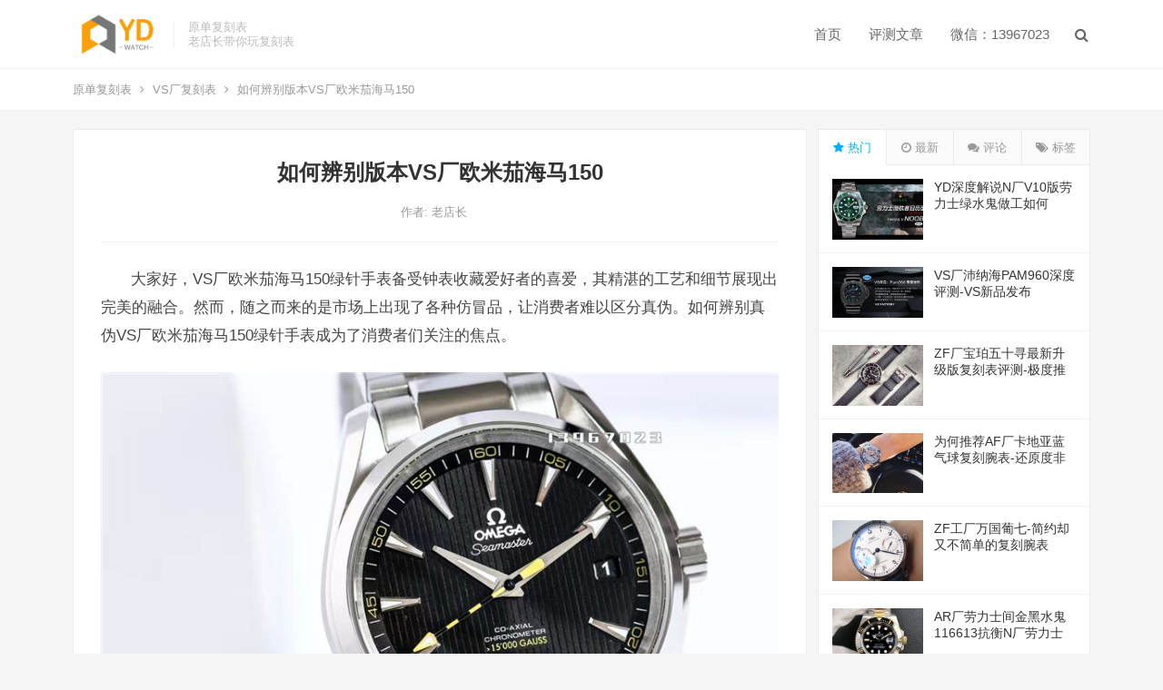

--- FILE ---
content_type: text/html; charset=UTF-8
request_url: http://www.ydwatch.com/15295.html
body_size: 15151
content:
<!DOCTYPE html>
<html lang="zh-CN">
<head>
<meta charset="UTF-8">
<meta name="viewport" content="width=device-width, initial-scale=1">
<meta http-equiv="X-UA-Compatible" content="IE=edge">
<meta name="HandheldFriendly" content="true">
<link rel="profile" href="http://gmpg.org/xfn/11">
<meta name='robots' content='max-image-preview:large' />
<link rel="alternate" type="application/rss+xml" title="原单复刻表 &raquo; Feed" href="http://www.ydwatch.com/feed" />
<link rel="alternate" type="application/rss+xml" title="原单复刻表 &raquo; 评论Feed" href="http://www.ydwatch.com/comments/feed" />
<link rel='stylesheet' id='wp-block-library-css' href='http://www.ydwatch.com/wp-includes/css/dist/block-library/style.min.css' type='text/css' media='all' />
<link rel='stylesheet' id='classic-theme-styles-css' href='http://www.ydwatch.com/wp-includes/css/classic-themes.min.css' type='text/css' media='all' />
<style id='global-styles-inline-css' type='text/css'>
body{--wp--preset--color--black: #000000;--wp--preset--color--cyan-bluish-gray: #abb8c3;--wp--preset--color--white: #ffffff;--wp--preset--color--pale-pink: #f78da7;--wp--preset--color--vivid-red: #cf2e2e;--wp--preset--color--luminous-vivid-orange: #ff6900;--wp--preset--color--luminous-vivid-amber: #fcb900;--wp--preset--color--light-green-cyan: #7bdcb5;--wp--preset--color--vivid-green-cyan: #00d084;--wp--preset--color--pale-cyan-blue: #8ed1fc;--wp--preset--color--vivid-cyan-blue: #0693e3;--wp--preset--color--vivid-purple: #9b51e0;--wp--preset--gradient--vivid-cyan-blue-to-vivid-purple: linear-gradient(135deg,rgba(6,147,227,1) 0%,rgb(155,81,224) 100%);--wp--preset--gradient--light-green-cyan-to-vivid-green-cyan: linear-gradient(135deg,rgb(122,220,180) 0%,rgb(0,208,130) 100%);--wp--preset--gradient--luminous-vivid-amber-to-luminous-vivid-orange: linear-gradient(135deg,rgba(252,185,0,1) 0%,rgba(255,105,0,1) 100%);--wp--preset--gradient--luminous-vivid-orange-to-vivid-red: linear-gradient(135deg,rgba(255,105,0,1) 0%,rgb(207,46,46) 100%);--wp--preset--gradient--very-light-gray-to-cyan-bluish-gray: linear-gradient(135deg,rgb(238,238,238) 0%,rgb(169,184,195) 100%);--wp--preset--gradient--cool-to-warm-spectrum: linear-gradient(135deg,rgb(74,234,220) 0%,rgb(151,120,209) 20%,rgb(207,42,186) 40%,rgb(238,44,130) 60%,rgb(251,105,98) 80%,rgb(254,248,76) 100%);--wp--preset--gradient--blush-light-purple: linear-gradient(135deg,rgb(255,206,236) 0%,rgb(152,150,240) 100%);--wp--preset--gradient--blush-bordeaux: linear-gradient(135deg,rgb(254,205,165) 0%,rgb(254,45,45) 50%,rgb(107,0,62) 100%);--wp--preset--gradient--luminous-dusk: linear-gradient(135deg,rgb(255,203,112) 0%,rgb(199,81,192) 50%,rgb(65,88,208) 100%);--wp--preset--gradient--pale-ocean: linear-gradient(135deg,rgb(255,245,203) 0%,rgb(182,227,212) 50%,rgb(51,167,181) 100%);--wp--preset--gradient--electric-grass: linear-gradient(135deg,rgb(202,248,128) 0%,rgb(113,206,126) 100%);--wp--preset--gradient--midnight: linear-gradient(135deg,rgb(2,3,129) 0%,rgb(40,116,252) 100%);--wp--preset--duotone--dark-grayscale: url('#wp-duotone-dark-grayscale');--wp--preset--duotone--grayscale: url('#wp-duotone-grayscale');--wp--preset--duotone--purple-yellow: url('#wp-duotone-purple-yellow');--wp--preset--duotone--blue-red: url('#wp-duotone-blue-red');--wp--preset--duotone--midnight: url('#wp-duotone-midnight');--wp--preset--duotone--magenta-yellow: url('#wp-duotone-magenta-yellow');--wp--preset--duotone--purple-green: url('#wp-duotone-purple-green');--wp--preset--duotone--blue-orange: url('#wp-duotone-blue-orange');--wp--preset--font-size--small: 13px;--wp--preset--font-size--medium: 20px;--wp--preset--font-size--large: 36px;--wp--preset--font-size--x-large: 42px;--wp--preset--spacing--20: 0.44rem;--wp--preset--spacing--30: 0.67rem;--wp--preset--spacing--40: 1rem;--wp--preset--spacing--50: 1.5rem;--wp--preset--spacing--60: 2.25rem;--wp--preset--spacing--70: 3.38rem;--wp--preset--spacing--80: 5.06rem;}:where(.is-layout-flex){gap: 0.5em;}body .is-layout-flow > .alignleft{float: left;margin-inline-start: 0;margin-inline-end: 2em;}body .is-layout-flow > .alignright{float: right;margin-inline-start: 2em;margin-inline-end: 0;}body .is-layout-flow > .aligncenter{margin-left: auto !important;margin-right: auto !important;}body .is-layout-constrained > .alignleft{float: left;margin-inline-start: 0;margin-inline-end: 2em;}body .is-layout-constrained > .alignright{float: right;margin-inline-start: 2em;margin-inline-end: 0;}body .is-layout-constrained > .aligncenter{margin-left: auto !important;margin-right: auto !important;}body .is-layout-constrained > :where(:not(.alignleft):not(.alignright):not(.alignfull)){max-width: var(--wp--style--global--content-size);margin-left: auto !important;margin-right: auto !important;}body .is-layout-constrained > .alignwide{max-width: var(--wp--style--global--wide-size);}body .is-layout-flex{display: flex;}body .is-layout-flex{flex-wrap: wrap;align-items: center;}body .is-layout-flex > *{margin: 0;}:where(.wp-block-columns.is-layout-flex){gap: 2em;}.has-black-color{color: var(--wp--preset--color--black) !important;}.has-cyan-bluish-gray-color{color: var(--wp--preset--color--cyan-bluish-gray) !important;}.has-white-color{color: var(--wp--preset--color--white) !important;}.has-pale-pink-color{color: var(--wp--preset--color--pale-pink) !important;}.has-vivid-red-color{color: var(--wp--preset--color--vivid-red) !important;}.has-luminous-vivid-orange-color{color: var(--wp--preset--color--luminous-vivid-orange) !important;}.has-luminous-vivid-amber-color{color: var(--wp--preset--color--luminous-vivid-amber) !important;}.has-light-green-cyan-color{color: var(--wp--preset--color--light-green-cyan) !important;}.has-vivid-green-cyan-color{color: var(--wp--preset--color--vivid-green-cyan) !important;}.has-pale-cyan-blue-color{color: var(--wp--preset--color--pale-cyan-blue) !important;}.has-vivid-cyan-blue-color{color: var(--wp--preset--color--vivid-cyan-blue) !important;}.has-vivid-purple-color{color: var(--wp--preset--color--vivid-purple) !important;}.has-black-background-color{background-color: var(--wp--preset--color--black) !important;}.has-cyan-bluish-gray-background-color{background-color: var(--wp--preset--color--cyan-bluish-gray) !important;}.has-white-background-color{background-color: var(--wp--preset--color--white) !important;}.has-pale-pink-background-color{background-color: var(--wp--preset--color--pale-pink) !important;}.has-vivid-red-background-color{background-color: var(--wp--preset--color--vivid-red) !important;}.has-luminous-vivid-orange-background-color{background-color: var(--wp--preset--color--luminous-vivid-orange) !important;}.has-luminous-vivid-amber-background-color{background-color: var(--wp--preset--color--luminous-vivid-amber) !important;}.has-light-green-cyan-background-color{background-color: var(--wp--preset--color--light-green-cyan) !important;}.has-vivid-green-cyan-background-color{background-color: var(--wp--preset--color--vivid-green-cyan) !important;}.has-pale-cyan-blue-background-color{background-color: var(--wp--preset--color--pale-cyan-blue) !important;}.has-vivid-cyan-blue-background-color{background-color: var(--wp--preset--color--vivid-cyan-blue) !important;}.has-vivid-purple-background-color{background-color: var(--wp--preset--color--vivid-purple) !important;}.has-black-border-color{border-color: var(--wp--preset--color--black) !important;}.has-cyan-bluish-gray-border-color{border-color: var(--wp--preset--color--cyan-bluish-gray) !important;}.has-white-border-color{border-color: var(--wp--preset--color--white) !important;}.has-pale-pink-border-color{border-color: var(--wp--preset--color--pale-pink) !important;}.has-vivid-red-border-color{border-color: var(--wp--preset--color--vivid-red) !important;}.has-luminous-vivid-orange-border-color{border-color: var(--wp--preset--color--luminous-vivid-orange) !important;}.has-luminous-vivid-amber-border-color{border-color: var(--wp--preset--color--luminous-vivid-amber) !important;}.has-light-green-cyan-border-color{border-color: var(--wp--preset--color--light-green-cyan) !important;}.has-vivid-green-cyan-border-color{border-color: var(--wp--preset--color--vivid-green-cyan) !important;}.has-pale-cyan-blue-border-color{border-color: var(--wp--preset--color--pale-cyan-blue) !important;}.has-vivid-cyan-blue-border-color{border-color: var(--wp--preset--color--vivid-cyan-blue) !important;}.has-vivid-purple-border-color{border-color: var(--wp--preset--color--vivid-purple) !important;}.has-vivid-cyan-blue-to-vivid-purple-gradient-background{background: var(--wp--preset--gradient--vivid-cyan-blue-to-vivid-purple) !important;}.has-light-green-cyan-to-vivid-green-cyan-gradient-background{background: var(--wp--preset--gradient--light-green-cyan-to-vivid-green-cyan) !important;}.has-luminous-vivid-amber-to-luminous-vivid-orange-gradient-background{background: var(--wp--preset--gradient--luminous-vivid-amber-to-luminous-vivid-orange) !important;}.has-luminous-vivid-orange-to-vivid-red-gradient-background{background: var(--wp--preset--gradient--luminous-vivid-orange-to-vivid-red) !important;}.has-very-light-gray-to-cyan-bluish-gray-gradient-background{background: var(--wp--preset--gradient--very-light-gray-to-cyan-bluish-gray) !important;}.has-cool-to-warm-spectrum-gradient-background{background: var(--wp--preset--gradient--cool-to-warm-spectrum) !important;}.has-blush-light-purple-gradient-background{background: var(--wp--preset--gradient--blush-light-purple) !important;}.has-blush-bordeaux-gradient-background{background: var(--wp--preset--gradient--blush-bordeaux) !important;}.has-luminous-dusk-gradient-background{background: var(--wp--preset--gradient--luminous-dusk) !important;}.has-pale-ocean-gradient-background{background: var(--wp--preset--gradient--pale-ocean) !important;}.has-electric-grass-gradient-background{background: var(--wp--preset--gradient--electric-grass) !important;}.has-midnight-gradient-background{background: var(--wp--preset--gradient--midnight) !important;}.has-small-font-size{font-size: var(--wp--preset--font-size--small) !important;}.has-medium-font-size{font-size: var(--wp--preset--font-size--medium) !important;}.has-large-font-size{font-size: var(--wp--preset--font-size--large) !important;}.has-x-large-font-size{font-size: var(--wp--preset--font-size--x-large) !important;}
.wp-block-navigation a:where(:not(.wp-element-button)){color: inherit;}
:where(.wp-block-columns.is-layout-flex){gap: 2em;}
.wp-block-pullquote{font-size: 1.5em;line-height: 1.6;}
</style>
<link rel='stylesheet' id='dameiti-style-css' href='http://www.ydwatch.com/wp-content/themes/dameiti/style.css' type='text/css' media='all' />
<link rel='stylesheet' id='genericons-style-css' href='http://www.ydwatch.com/wp-content/themes/dameiti/genericons/genericons/genericons.css' type='text/css' media='all' />
<link rel='stylesheet' id='flaticon-style-css' href='http://www.ydwatch.com/wp-content/themes/dameiti/assets/css/flaticon.css' type='text/css' media='all' />
<link rel='stylesheet' id='dameiti-responsive-style-css' href='http://www.ydwatch.com/wp-content/themes/dameiti/responsive.css' type='text/css' media='all' />
<script type='text/javascript' src='http://www.ydwatch.com/wp-includes/js/jquery/jquery.min.js' id='jquery-core-js'></script>
<script type='text/javascript' src='http://www.ydwatch.com/wp-includes/js/jquery/jquery-migrate.min.js' id='jquery-migrate-js'></script>
<script type='text/javascript' id='simple-likes-public-js-js-extra'>
/* <![CDATA[ */
var simpleLikes = {"ajaxurl":"http:\/\/www.ydwatch.com\/wp-admin\/admin-ajax.php","like":"\u70b9\u8d5e\u8fd9\u7bc7\u6587\u7ae0","unlike":"\u53d6\u6d88\u70b9\u8d5e"};
/* ]]> */
</script>
<script type='text/javascript' src='http://www.ydwatch.com/wp-content/themes/dameiti/assets/js/simple-likes-public.js' id='simple-likes-public-js-js'></script>

<link rel="canonical" href="http://www.ydwatch.com/15295.html" />
<title>如何辨别版本VS厂欧米茄海马150-原单复刻表</title>
<meta name="description" content="大家好，VS厂欧米茄海马150绿针手表备受钟表收藏爱好者的喜爱，其精湛的工艺和细节展现出完美的融合。然而，随之&hellip;" />
<meta name="keywords" content="VS厂欧米茄" />

<!-- Begin Custom CSS -->
<style type="text/css" id="demo-custom-css">
.primary{color:#0a0056;}
</style>
<!-- End Custom CSS -->
<link rel="icon" href="http://www.ydwatch.com/wp-content/uploads/2020/03/cropped-YD-watch2-副本-32x32.png" sizes="32x32" />
<link rel="icon" href="http://www.ydwatch.com/wp-content/uploads/2020/03/cropped-YD-watch2-副本-192x192.png" sizes="192x192" />
<link rel="apple-touch-icon" href="http://www.ydwatch.com/wp-content/uploads/2020/03/cropped-YD-watch2-副本-180x180.png" />
<meta name="msapplication-TileImage" content="http://www.ydwatch.com/wp-content/uploads/2020/03/cropped-YD-watch2-副本-270x270.png" />
<style type="text/css">
	
	/* Theme Colors */
	/* Primary Color */
	a:hover,
	.site-title a,
	.site-header .search-icon:hover .fa,
	.posts-nav-menu ul li a:hover,
	.sidebar .widget a:hover,
	.site-footer .widget a:hover,
	.author-box a:hover,
	article.hentry .edit-link a:hover,
	.comment-content a:hover,
	.entry-meta a:hover,
	.entry-title a:hover,
	.content-list .entry-title a:hover,
	.content-list .entry-title a:hover span,
	.content-list .entry-category a:after,
	.pagination .page-numbers:hover,
	.pagination .page-numbers.current,
	.author-box .author-meta .author-name a:hover,
	article.hentry .edit-link a,
	.author-box a,
	.page-content a,
	.entry-content a,
	.comment-author a,
	.comment-content a,
	.comment-reply-title small a:hover,
	.sidebar .widget a,
	.friend-nav li a:hover,
	.tooltip .left .contact-info h3,
	.single #primary .entry-footer .entry-like a,
	.single #primary .entry-footer .entry-sponsor span,
	.zhuanti-heading .section-more a:hover,
	.mini-page h4 a:hover,
	.mini-page ul li a:hover,
	.single-breadcrumbs a:hover,
	.bottom-right span.icon-link .text,
	.bottom-right a .text,
	#site-bottom a:hover,
	#tag_letter li a,
	#all_tags li a,
	#all_tags li a:hover {
		color: #0a0056;
	}	

	button,
	.btn,
	input[type="submit"],
	input[type="reset"],
	input[type="button"],
	.friend .friend-title:before,
	.partner-title:before,
	.sidebar .widget .widget-title:before,
	.related-content .section-title:before,
	.comment-reply-title:before,
	.comments-title:before,
	.posts-nav-menu ul li a:after,
	.single #primary .entry-footer .entry-like a:hover,
	.single #primary .entry-footer .entry-sponsor span:hover,
	.content-list .entry-category a,
	.entry-tags .tag-links a:hover,
	.must-log-in a,
	.widget_tag_cloud .tagcloud a:hover,
	.sidebar .widget_tabs .tab-content .tag-cloud-link:hover,
	#tag_letter li a:hover {
		background-color: #0a0056;		
	}
	.sf-menu li li a:hover {
		background-color: #0a0056 !important;
	}
	@media only screen and (max-width: 959px) {
		#primary-menu {
			background-color: #0a0056;
		}
	}
	.single #primary .entry-footer .entry-like a,
	.single #primary .entry-footer .entry-like a:hover,
	.single #primary .entry-footer .entry-sponsor span,
	#all_tags li a:hover {
		border-color: #0a0056;
	}
	/* Secondary Color */
	.content-list .entry-title span,
	.page-content a:hover,
	.entry-content a:hover,
	article.hentry .edit-link a:hover,
	.author-box .author-meta .author-name a:hover,
	.sidebar .widget_custom_text h4 {
		color: #ff4c4c;
	}
	.sidebar .widget_custom_text:hover {
		border-color: #ff4c4c;
	}
	.sidebar .widget_custom_text .widget-title {
		background-color: #ff4c4c;
	}

	/* Tertiary Color */

	.content-list .entry-meta .entry-like a.liked {
		color: #76b852 !important;
	}
			.entry-content p {
			text-indent: 2em;
		}
	
	 
		#primary-menu {
			margin-right: 30px;
		}	
	
	/* Top Bar Color */
	.top-bar {
	    background: linear-gradient(105deg, #393168, #393168, #50e3c2);		
	}	
	/* Bottom Content Color */
	.bottom-content {
	    background: linear-gradient(105deg, #0ecad4, #0ecad4, #50e3c2);
	}
</style>

</head>

<body class="post-template-default single single-post postid-15295 single-format-standard wp-custom-logo">
<div id="page" class="site">
	
	<header id="masthead" class="site-header clear">
				<div class="container">

			<div class="site-branding">

				
					<div id="logo">
						<a href="http://www.ydwatch.com/" class="custom-logo-link" rel="home"><img width="449" height="281" src="http://www.ydwatch.com/wp-content/uploads/2020/03/cropped-YD-watch2-3.png" class="custom-logo" alt="原单复刻表" decoding="async" srcset="http://www.ydwatch.com/wp-content/uploads/2020/03/cropped-YD-watch2-3.png 449w, http://www.ydwatch.com/wp-content/uploads/2020/03/cropped-YD-watch2-3-300x188.png 300w" sizes="(max-width: 449px) 100vw, 449px" loading="eager" /></a>					</div><!-- #logo -->

				
								<div class="site-desc ">
										<div class="line1 has-line2">原单复刻表</div>
					<div class="line2">老店长带你玩复刻表</div>
				</div><!-- .site-desc -->
				
			</div><!-- .site-branding -->		

						<nav id="primary-nav" class="primary-navigation tablet_menu_col_6 phone_menu_col_4">
				<div class="menu-%e9%a1%b6%e9%83%a8%e5%af%bc%e8%88%aa-container"><ul id="primary-menu" class="sf-menu"><li id="menu-item-2202" class="menu-item menu-item-type-custom menu-item-object-custom menu-item-home menu-item-2202"><a href="http://www.ydwatch.com">首页</a></li>
<li id="menu-item-8265" class="menu-item menu-item-type-post_type menu-item-object-page menu-item-8265"><a href="http://www.ydwatch.com/factory">评测文章</a></li>
<li id="menu-item-3083" class="menu-item menu-item-type-post_type menu-item-object-page menu-item-3083"><a href="http://www.ydwatch.com/contact">微信：13967023</a></li>
</ul></div>			</nav><!-- #primary-nav -->

			<div class="header-toggles  ">
				<button class="toggle nav-toggle mobile-nav-toggle" data-toggle-target=".menu-modal"  data-toggle-body-class="showing-menu-modal" aria-expanded="false" data-set-focus=".close-nav-toggle">
					<span class="toggle-inner">
						<span class="toggle-icon">
							<svg class="svg-icon" aria-hidden="true" role="img" focusable="false" xmlns="http://www.w3.org/2000/svg" width="26" height="7" viewBox="0 0 26 7"><path fill-rule="evenodd" d="M332.5,45 C330.567003,45 329,43.4329966 329,41.5 C329,39.5670034 330.567003,38 332.5,38 C334.432997,38 336,39.5670034 336,41.5 C336,43.4329966 334.432997,45 332.5,45 Z M342,45 C340.067003,45 338.5,43.4329966 338.5,41.5 C338.5,39.5670034 340.067003,38 342,38 C343.932997,38 345.5,39.5670034 345.5,41.5 C345.5,43.4329966 343.932997,45 342,45 Z M351.5,45 C349.567003,45 348,43.4329966 348,41.5 C348,39.5670034 349.567003,38 351.5,38 C353.432997,38 355,39.5670034 355,41.5 C355,43.4329966 353.432997,45 351.5,45 Z" transform="translate(-329 -38)" /></svg>						</span>
						<span class="toggle-text">菜单</span>
					</span>
				</button><!-- .nav-toggle -->
			</div><!-- .header-toggles -->	

			 
				<div class="header-search-icon">
					<span class="search-icon">
						<i class="fa fa-search"></i>
						<i class="fa fa-close"></i>			
					</span>
				</div>
			
			 
				<div class="header-search">
					<form id="searchform" method="get" action="http://www.ydwatch.com/">
	<input type="search" name="s" class="search-input" placeholder="请输入关键词" autocomplete="off">
	<button type="submit" class="search-submit">搜索</button>		
</form>				</div><!-- .header-search -->
					

		</div><!-- .container -->

	</header><!-- #masthead -->	

	<div class="menu-modal cover-modal header-footer-group" data-modal-target-string=".menu-modal">

		<div class="menu-modal-inner modal-inner">

			<div class="menu-wrapper section-inner">

				<div class="menu-top">

					<button class="toggle close-nav-toggle fill-children-current-color" data-toggle-target=".menu-modal" data-toggle-body-class="showing-menu-modal" aria-expanded="false" data-set-focus=".menu-modal">
						<span class="toggle-text">关闭菜单</span>
						<svg class="svg-icon" aria-hidden="true" role="img" focusable="false" xmlns="http://www.w3.org/2000/svg" width="16" height="16" viewBox="0 0 16 16"><polygon fill="" fill-rule="evenodd" points="6.852 7.649 .399 1.195 1.445 .149 7.899 6.602 14.352 .149 15.399 1.195 8.945 7.649 15.399 14.102 14.352 15.149 7.899 8.695 1.445 15.149 .399 14.102" /></svg>					</button><!-- .nav-toggle -->

					
					<nav class="mobile-menu" aria-label="Mobile" role="navigation">

						<ul class="modal-menu reset-list-style">

						<li class="menu-item menu-item-type-custom menu-item-object-custom menu-item-home menu-item-2202"><div class="ancestor-wrapper"><a href="http://www.ydwatch.com">首页</a></div><!-- .ancestor-wrapper --></li>
<li class="menu-item menu-item-type-post_type menu-item-object-page menu-item-8265"><div class="ancestor-wrapper"><a href="http://www.ydwatch.com/factory">评测文章</a></div><!-- .ancestor-wrapper --></li>
<li class="menu-item menu-item-type-post_type menu-item-object-page menu-item-3083"><div class="ancestor-wrapper"><a href="http://www.ydwatch.com/contact">微信：13967023</a></div><!-- .ancestor-wrapper --></li>

						</ul>

					</nav>

				</div><!-- .menu-top -->

			</div><!-- .menu-wrapper -->

		</div><!-- .menu-modal-inner -->

	</div><!-- .menu-modal -->		

	<div class="header-space"></div>

	
			<div class="single-breadcrumbs clear">
			<div class="container">
				<a href="http://www.ydwatch.com">原单复刻表</a> <i class="fa fa-angle-right"></i> <a target="_blank" href="http://www.ydwatch.com/vs " >VS厂复刻表</a>  <span class="single-breadcrumbs-title"><i class="fa fa-angle-right"></i> 如何辨别版本VS厂欧米茄海马150</span>

				<span class="single-posts-nav">
										
				</span>
			</div>
		</div>
	
<div id="content" class="site-content site_container container clear">
<script>
var _hmt = _hmt || [];
(function() {
  var hm = document.createElement("script");
  hm.src = "https://hm.baidu.com/hm.js?2997c23c0908bdd705a08da77ecf0ff0";
  var s = document.getElementsByTagName("script")[0]; 
  s.parentNode.insertBefore(hm, s);
})();
</script>

	
	<div id="primary" class="content-area">

		<div class="content-wrapper">

			<main id="main" class="site-main" >

			
<article id="post-15295" class="post-15295 post type-post status-publish format-standard hentry category-vs tag-vs-omega">

	<header class="entry-header">	

			<h1 class="entry-title">如何辨别版本VS厂欧米茄海马150</h1>
				<div class="entry-meta">

	
		<span class="entry-author">
			作者:
			<a href="http://www.ydwatch.com/author/ydwatch">
				
				老店长			</a>

		</span><!-- .entry-author -->

	
		

	
		

	
</div><!-- .entry-meta -->
			
	</header><!-- .entry-header -->

	
		
	<div class="entry-content">
			
		
		
<p>大家好，VS厂欧米茄海马150绿针手表备受钟表收藏爱好者的喜爱，其精湛的工艺和细节展现出完美的融合。然而，随之而来的是市场上出现了各种仿冒品，让消费者难以区分真伪。如何辨别真伪VS厂欧米茄海马150绿针手表成为了消费者们关注的焦点。</p>



<figure class="wp-block-image size-large"><img decoding="async" src="http://www.ydwatch.com/wp-content/uploads/2024/04/vs%E5%8E%82%E6%AC%A7%E7%B1%B3%E8%8C%84%E6%B5%B7%E9%A9%AC%E5%A4%A7%E9%BB%84%E8%9C%82%E5%AE%9E%E6%8B%8D-3.jpg" alt=""/></figure>



<p>首先，我们可以从外观细节上入手。真品VS厂欧米茄海马150绿针手表的工艺精湛，表面光滑，字体清晰，无划痕和气泡。边框的打磨也非常细致，没有明显的瑕疵。而仿冒品往往在细节处理上存在瑕疵，比如字体模糊、刻度不准确等。</p>



<figure class="wp-block-image size-large"><img decoding="async" src="http://www.ydwatch.com/wp-content/uploads/2024/04/vs%E5%8E%82%E6%AC%A7%E7%B1%B3%E8%8C%84%E6%B5%B7%E9%A9%AC%E5%A4%A7%E9%BB%84%E8%9C%82%E5%AE%9E%E6%8B%8D-5.jpg" alt=""/></figure>



<p>其次，观察手表的机芯可以更好地判断真伪。真品VS厂欧米茄海马150绿针手表采用8500机芯，走时准确稳定。可以通过仔细观察机芯结构、零件制造工艺等细节来判断手表的质量。而仿冒品的机芯通常做工粗糙，走时不准，有时甚至存在卡顿现象。</p>



<figure class="wp-block-image size-large"><img decoding="async" src="http://www.ydwatch.com/wp-content/uploads/2024/04/vs%E5%8E%82%E6%AC%A7%E7%B1%B3%E8%8C%84%E6%B5%B7%E9%A9%AC%E5%A4%A7%E9%BB%84%E8%9C%82%E5%AE%9E%E6%8B%8D-6.jpg" alt=""/></figure>



<p>此外，可以通过手表的防伪识别码来判断真伪。真品VS厂欧米茄海马150绿针手表通常配备有独特的防伪识别码，消费者可以通过官方渠道查询验证手表的真实性。而仿冒品的防伪识别码往往是虚假的，无法通过官方验证。</p>



<figure class="wp-block-image size-large"><img decoding="async" src="http://www.ydwatch.com/wp-content/uploads/2024/04/vs%E5%8E%82%E6%AC%A7%E7%B1%B3%E8%8C%84%E6%B5%B7%E9%A9%AC%E5%A4%A7%E9%BB%84%E8%9C%82%E5%AE%9E%E6%8B%8D-9.jpg" alt=""/></figure>



<p>综上所述，辨别真伪VS厂欧米茄海马150绿针手表需要消费者具备一定的观察力和辨别能力。通过对外观细节、机芯质量和防伪识别码的综合判断，消费者可以更加准确地识别手表的真实性，避免购买到假冒产品。对于钟表收藏爱好者来说，保护自己的权益，选择正规渠道购买正品手表是至关重要的。</p>
	</div><!-- .entry-content -->

	
		<div class="single-credit">
			一群热爱复刻手表的玩家，每日为广大表友提供最新复刻表资讯及复刻表评测文章，欢迎微信交流：13967023。本站内容仅供各表友解毒参考，不作商业用途，转载请注明出处www.ydwatch.com。<a href="http://www.ydwatch.com/15295.html"">http://www.ydwatch.com/15295.html</a>		</div>

	
	<div class="entry-footer clear">

				<div class="entry-footer-right">
							

		</div>

	</div><!-- .entry-footer -->

	<div class="entry-bottom clear">
		<div class="entry-tags">

			<span class="tag-links"><span>标签:</span><a href="http://www.ydwatch.com/tag/vs-omega" rel="tag">VS厂欧米茄</a></span>				
			
		</div><!-- .entry-tags -->	

		
	</div>
</article><!-- #post-## -->

	<div class="single-bottom-ad">
		<a href="http://www.ydwatch.com/" target="_blank"><img src="http://www.ydwatch.com/wp-content/uploads/2020/03/ydwatch.jpg" width="750px" height="300px" border="0" /></a>	</div><!-- .single-bottom-ad -->


<div class="author-box clear">
	<a href="http://www.ydwatch.com/author/ydwatch"><img alt='' src='http://gravatar.wpfast.org/avatar/d320f1aab023ef90eca7d2cacd007863?s=120&#038;d=mm&#038;r=g' srcset='http://gravatar.wpfast.org/avatar/d320f1aab023ef90eca7d2cacd007863?s=240&#038;d=mm&#038;r=g 2x' class='avatar avatar-120 photo' height='120' width='120' decoding='async'/></a>
	<div class="author-meta">	
		<h4 class="author-name">作者: <span class="hover-underline"><a href="http://www.ydwatch.com/author/ydwatch">老店长</a></span></h4>	
		<div class="author-desc">
			站西钟表老店长,微信：13967023		</div>
	</div>
</div><!-- .author-box -->



<div id="post-nav" class="clear">
            <div class="ht_grid_1_2 post-previous">
            <a class="previous" href="http://www.ydwatch.com/15272.html">
            	<span><i class="fa fa-angle-left"></i> 上一篇</span>
				<div class="thumbnail-wrap">
											<img width="800" height="800" src="http://www.ydwatch.com/wp-content/uploads/2024/05/vs厂劳力士41mm蓝水鬼-3.jpg" class="attachment- size- wp-post-image" alt="" decoding="async" srcset="http://www.ydwatch.com/wp-content/uploads/2024/05/vs厂劳力士41mm蓝水鬼-3.jpg 800w, http://www.ydwatch.com/wp-content/uploads/2024/05/vs厂劳力士41mm蓝水鬼-3-768x768.jpg 768w" sizes="(max-width: 800px) 100vw, 800px" loading="eager" />									</div><!-- .thumbnail-wrap -->					            	
	            <h4>VS厂三代水鬼41绿黑蓝搭配丹东3235机芯深度评测</h4>
	            <div class="shadow"></div>
	        </a>
        </div>
                <div class="ht_grid_1_2 post-next">
             <a class="next" href="http://www.ydwatch.com/15297.html">
            	<span>下一篇 <i class="fa fa-angle-right"></i></span>
				<div class="thumbnail-wrap">
											<img width="800" height="599" src="http://www.ydwatch.com/wp-content/uploads/2024/06/VS厂劳力士蚝式恒动绿盘-1.jpg" class="attachment- size- wp-post-image" alt="" decoding="async" loading="eager" srcset="http://www.ydwatch.com/wp-content/uploads/2024/06/VS厂劳力士蚝式恒动绿盘-1.jpg 800w, http://www.ydwatch.com/wp-content/uploads/2024/06/VS厂劳力士蚝式恒动绿盘-1-768x575.jpg 768w" sizes="(max-width: 800px) 100vw, 800px" />									</div><!-- .thumbnail-wrap -->				            
	            <h4>VS厂劳力士蚝式恒动,入门级好腕表推荐</h4>
	            <div class="shadow"></div>
	        </a>
        </div>
    </div><!-- .post-nav -->





	<div class="related-content">

		<h3 class="section-title">相关推荐</h3>

		<ul class="clear">	



		<li class="hentry">
			
			<span class="entry-title"><a href="http://www.ydwatch.com/17164.html">Vs厂38mm海马150黑光盘细节评测</a></span>

			<span class="entry-meta">
					

								
			</span><!-- .entry-meta -->

		</li><!-- .featured-slide .hentry -->

		
		<li class="hentry">
			
			<span class="entry-title"><a href="http://www.ydwatch.com/17153.html">VS厂海马系列150铁霸丹宁色系的复古表盘评测</a></span>

			<span class="entry-meta">
					

								
			</span><!-- .entry-meta -->

		</li><!-- .featured-slide .hentry -->

		
		<li class="hentry">
			
			<span class="entry-title"><a href="http://www.ydwatch.com/17123.html">Vs厂38mm海马150绿松石做工细节评测</a></span>

			<span class="entry-meta">
					

								
			</span><!-- .entry-meta -->

		</li><!-- .featured-slide .hentry -->

		
		<li class="hentry">
			
			<span class="entry-title"><a href="http://www.ydwatch.com/17021.html">VS厂海马150系列搭配8500一体机芯做工表现如何?</a></span>

			<span class="entry-meta">
					

								
			</span><!-- .entry-meta -->

		</li><!-- .featured-slide .hentry -->

		
		<li class="hentry">
			
			<span class="entry-title"><a href="http://www.ydwatch.com/16955.html">正C回归V厂4131迪通拿对比VS细节一目了然</a></span>

			<span class="entry-meta">
					

								
			</span><!-- .entry-meta -->

		</li><!-- .featured-slide .hentry -->

		
		<li class="hentry">
			
			<span class="entry-title"><a href="http://www.ydwatch.com/16923.html">VS最新DD配重V2版丹东3255星期日历型评测</a></span>

			<span class="entry-meta">
					

								
			</span><!-- .entry-meta -->

		</li><!-- .featured-slide .hentry -->

		
		</ul><!-- .featured-grid -->

	</div><!-- .related-content -->



			</main><!-- #main -->

		</div><!-- .content-wrapper -->

	</div><!-- #primary -->


<aside id="secondary" class="widget-area sidebar">
	<div class="sidebar__inner">
		<div id="dameiti-tabs-3" class="widget widget-dameiti-tabs widget_tabs posts-thumbnail-widget">		<div class='tabs tabs_default'>
		<ul class="horizontal">
			<li class="active"><a href="#tab1" title="Popular"><i class="fa fa-star"></i> 热门</a></li>
			<li><a href="#tab2" title="Latest"><i class="fa fa-clock-o"></i> 最新</a></li>
			<li><a href="#tab3" title="Comments"><i class="fa fa-comments"></i> 评论</a></li>        
			<li><a href="#tab4" title="Tags"><i class="fa fa-tags"></i> 标签</a></li>
		</ul>

			<div id='tab1' class="tab-content">
				<ul><li class="clear"><a href="http://www.ydwatch.com/170.html" rel="bookmark"><div class="thumbnail-wrap"><img width="300" height="200" src="http://www.ydwatch.com/wp-content/uploads/2019/10/image-54-1-300x200.png" class="attachment-dameiti_list_thumb size-dameiti_list_thumb wp-post-image" alt="" decoding="async" loading="eager" /></div></a><div class="entry-wrap"><h3><a href="http://www.ydwatch.com/170.html" rel="bookmark">YD深度解说N厂V10版劳力士绿水鬼做工如何</a></h3><div class="entry-meta">						
											
					</div></div></li><li class="clear"><a href="http://www.ydwatch.com/13.html" rel="bookmark"><div class="thumbnail-wrap"><img width="300" height="169" src="http://www.ydwatch.com/wp-content/uploads/2019/10/1-1.jpg" class="attachment-dameiti_list_thumb size-dameiti_list_thumb wp-post-image" alt="" decoding="async" loading="eager" srcset="http://www.ydwatch.com/wp-content/uploads/2019/10/1-1.jpg 1024w, http://www.ydwatch.com/wp-content/uploads/2019/10/1-1-300x169.jpg 300w, http://www.ydwatch.com/wp-content/uploads/2019/10/1-1-768x432.jpg 768w" sizes="(max-width: 300px) 100vw, 300px" /></div></a><div class="entry-wrap"><h3><a href="http://www.ydwatch.com/13.html" rel="bookmark">VS厂沛纳海PAM960深度评测-VS新品发布</a></h3><div class="entry-meta">						
											
					</div></div></li><li class="clear"><a href="http://www.ydwatch.com/69.html" rel="bookmark"><div class="thumbnail-wrap"><img width="300" height="200" src="http://www.ydwatch.com/wp-content/uploads/2019/10/image-300-300x200.png" class="attachment-dameiti_list_thumb size-dameiti_list_thumb wp-post-image" alt="" decoding="async" loading="eager" srcset="http://www.ydwatch.com/wp-content/uploads/2019/10/image-300-300x200.png 300w, http://www.ydwatch.com/wp-content/uploads/2019/10/image-300.png 575w" sizes="(max-width: 300px) 100vw, 300px" /></div></a><div class="entry-wrap"><h3><a href="http://www.ydwatch.com/69.html" rel="bookmark">ZF厂宝珀五十寻最新升级版复刻表评测-极度推荐的一款腕表</a></h3><div class="entry-meta">						
											
					</div></div></li><li class="clear"><a href="http://www.ydwatch.com/89.html" rel="bookmark"><div class="thumbnail-wrap"><img width="300" height="200" src="http://www.ydwatch.com/wp-content/uploads/2019/11/image-30-300x200.png" class="attachment-dameiti_list_thumb size-dameiti_list_thumb wp-post-image" alt="" decoding="async" loading="eager" /></div></a><div class="entry-wrap"><h3><a href="http://www.ydwatch.com/89.html" rel="bookmark">为何推荐AF厂卡地亚蓝气球复刻腕表-还原度非常的高</a></h3><div class="entry-meta">						
											
					</div></div></li><li class="clear"><a href="http://www.ydwatch.com/97.html" rel="bookmark"><div class="thumbnail-wrap"><img width="300" height="200" src="http://www.ydwatch.com/wp-content/uploads/2019/11/image-25-300x200.png" class="attachment-dameiti_list_thumb size-dameiti_list_thumb wp-post-image" alt="" decoding="async" loading="eager" /></div></a><div class="entry-wrap"><h3><a href="http://www.ydwatch.com/97.html" rel="bookmark">ZF工厂万国葡七-简约却又不简单的复刻腕表</a></h3><div class="entry-meta">						
											
					</div></div></li><li class="clear"><a href="http://www.ydwatch.com/109.html" rel="bookmark"><div class="thumbnail-wrap"><img width="300" height="200" src="http://www.ydwatch.com/wp-content/uploads/2019/11/image-18-300x200.png" class="attachment-dameiti_list_thumb size-dameiti_list_thumb wp-post-image" alt="" decoding="async" loading="eager" /></div></a><div class="entry-wrap"><h3><a href="http://www.ydwatch.com/109.html" rel="bookmark">AR厂劳力士间金黑水鬼116613抗衡N厂劳力士</a></h3><div class="entry-meta">						
											
					</div></div></li><li class="clear"><a href="http://www.ydwatch.com/371.html" rel="bookmark"><div class="thumbnail-wrap"><img width="300" height="200" src="http://www.ydwatch.com/wp-content/uploads/2019/11/image-11-300x200.png" class="attachment-dameiti_list_thumb size-dameiti_list_thumb wp-post-image" alt="" decoding="async" loading="eager" /></div></a><div class="entry-wrap"><h3><a href="http://www.ydwatch.com/371.html" rel="bookmark">ZF厂宝珀50噚成名之作与正品深度拆解评测-世界上首款现代潜水腕表</a></h3><div class="entry-meta">						
											
					</div></div></li><li class="clear"><a href="http://www.ydwatch.com/393.html" rel="bookmark"><div class="thumbnail-wrap"><img width="300" height="200" src="http://www.ydwatch.com/wp-content/uploads/2019/11/image-5-300x200.png" class="attachment-dameiti_list_thumb size-dameiti_list_thumb wp-post-image" alt="" decoding="async" loading="eager" /></div></a><div class="entry-wrap"><h3><a href="http://www.ydwatch.com/393.html" rel="bookmark">VS厂欧米茄海马系列300米熊猫色腕表-新品预售评测文章</a></h3><div class="entry-meta">						
											
					</div></div></li><li class="clear"><a href="http://www.ydwatch.com/397.html" rel="bookmark"><div class="thumbnail-wrap"><img width="300" height="200" src="http://www.ydwatch.com/wp-content/uploads/2019/11/image-2-300x200.png" class="attachment-dameiti_list_thumb size-dameiti_list_thumb wp-post-image" alt="" decoding="async" loading="eager" srcset="http://www.ydwatch.com/wp-content/uploads/2019/11/image-2-300x200.png 300w, http://www.ydwatch.com/wp-content/uploads/2019/11/image-2-685x460.png 685w" sizes="(max-width: 300px) 100vw, 300px" /></div></a><div class="entry-wrap"><h3><a href="http://www.ydwatch.com/397.html" rel="bookmark">VS厂欧米茄AQUA TERRA 150米大黄蜂-VS一体化8500机芯</a></h3><div class="entry-meta">						
											
					</div></div></li><li class="clear"><a href="http://www.ydwatch.com/418.html" rel="bookmark"><div class="thumbnail-wrap"><img width="300" height="200" src="http://www.ydwatch.com/wp-content/uploads/2019/11/image-300x200.png" class="attachment-dameiti_list_thumb size-dameiti_list_thumb wp-post-image" alt="" decoding="async" loading="eager" /></div></a><div class="entry-wrap"><h3><a href="http://www.ydwatch.com/418.html" rel="bookmark">VS厂欧米茄海马150M「格林威治时间」腕表评测</a></h3><div class="entry-meta">						
											
					</div></div></li></ul>			</div>

			<div id='tab2' class="tab-content">
				<ul><li class="clear"><a href="http://www.ydwatch.com/17209.html" rel="bookmark"><div class="thumbnail-wrap"><img width="300" height="200" src="http://www.ydwatch.com/wp-content/uploads/2026/01/2c99d1015e7abaf12a70b463da273c99-300x200.jpg" class="attachment-dameiti_list_thumb size-dameiti_list_thumb wp-post-image" alt="" decoding="async" loading="eager" /></div></a><div class="entry-wrap"><h3><a href="http://www.ydwatch.com/17209.html" rel="bookmark">欧米茄2026新款「反熊猫面」登月表发表导入陶瓷圈、亮漆面盘质感全面升级</a></h3><div class="entry-meta">						
											
					</div></div></li><li class="clear"><a href="http://www.ydwatch.com/17204.html" rel="bookmark"><div class="thumbnail-wrap"><img width="300" height="200" src="http://www.ydwatch.com/wp-content/uploads/2026/01/f71483f3ab5cfdbe82e596a59a6672fa-300x200.jpg" class="attachment-dameiti_list_thumb size-dameiti_list_thumb wp-post-image" alt="" decoding="async" loading="eager" /></div></a><div class="entry-wrap"><h3><a href="http://www.ydwatch.com/17204.html" rel="bookmark">巨石强森《重击人生》拼影帝！金球奖戴「3000万萧邦满天星」闪耀红毯</a></h3><div class="entry-meta">						
											
					</div></div></li><li class="clear"><a href="http://www.ydwatch.com/17197.html" rel="bookmark"><div class="thumbnail-wrap"><img width="300" height="200" src="http://www.ydwatch.com/wp-content/uploads/2026/01/56f3d24dac5459af4b22dc83d69606ea-300x200.jpg" class="attachment-dameiti_list_thumb size-dameiti_list_thumb wp-post-image" alt="" decoding="async" loading="eager" /></div></a><div class="entry-wrap"><h3><a href="http://www.ydwatch.com/17197.html" rel="bookmark">劳力士Yacht-Master游艇「一个月来身价大多往上升」</a></h3><div class="entry-meta">						
											
					</div></div></li><li class="clear"><a href="http://www.ydwatch.com/17190.html" rel="bookmark"><div class="thumbnail-wrap"><img width="300" height="200" src="http://www.ydwatch.com/wp-content/uploads/2026/01/1d574e1323441ab6fb2d0987a126fcc2-300x200.jpg" class="attachment-dameiti_list_thumb size-dameiti_list_thumb wp-post-image" alt="" decoding="async" loading="eager" /></div></a><div class="entry-wrap"><h3><a href="http://www.ydwatch.com/17190.html" rel="bookmark">Titan Nebula Jalsa 陀飞轮腕表：高端印度腕表，手工绘制表盘，致敬斋浦尔</a></h3><div class="entry-meta">						
											
					</div></div></li><li class="clear"><a href="http://www.ydwatch.com/17182.html" rel="bookmark"><div class="thumbnail-wrap"><img width="300" height="200" src="http://www.ydwatch.com/wp-content/uploads/2026/01/83d31b98b5ad939573239e388e914d3c-300x200.jpg" class="attachment-dameiti_list_thumb size-dameiti_list_thumb wp-post-image" alt="" decoding="async" loading="eager" srcset="http://www.ydwatch.com/wp-content/uploads/2026/01/83d31b98b5ad939573239e388e914d3c-300x200.jpg 300w, http://www.ydwatch.com/wp-content/uploads/2026/01/83d31b98b5ad939573239e388e914d3c-768x512.jpg 768w, http://www.ydwatch.com/wp-content/uploads/2026/01/83d31b98b5ad939573239e388e914d3c.jpg 800w" sizes="(max-width: 300px) 100vw, 300px" /></div></a><div class="entry-wrap"><h3><a href="http://www.ydwatch.com/17182.html" rel="bookmark">为庆祝成立145周年，精工推出四款限量版腕表</a></h3><div class="entry-meta">						
											
					</div></div></li><li class="clear"><a href="http://www.ydwatch.com/17174.html" rel="bookmark"><div class="thumbnail-wrap"><img width="300" height="200" src="http://www.ydwatch.com/wp-content/uploads/2026/01/0621a905c8b0a6ea551e6c0158967993-1-300x200.jpg" class="attachment-dameiti_list_thumb size-dameiti_list_thumb wp-post-image" alt="" decoding="async" loading="eager" srcset="http://www.ydwatch.com/wp-content/uploads/2026/01/0621a905c8b0a6ea551e6c0158967993-1-300x200.jpg 300w, http://www.ydwatch.com/wp-content/uploads/2026/01/0621a905c8b0a6ea551e6c0158967993-1-768x511.jpg 768w, http://www.ydwatch.com/wp-content/uploads/2026/01/0621a905c8b0a6ea551e6c0158967993-1.jpg 800w" sizes="(max-width: 300px) 100vw, 300px" /></div></a><div class="entry-wrap"><h3><a href="http://www.ydwatch.com/17174.html" rel="bookmark">Luminox手表Navy SEAL 3500系列腕表配备Carbonox 表带</a></h3><div class="entry-meta">						
											
					</div></div></li><li class="clear"><a href="http://www.ydwatch.com/17168.html" rel="bookmark"><div class="thumbnail-wrap"><img width="300" height="200" src="http://www.ydwatch.com/wp-content/uploads/2026/01/30fef7f3e58808ec8c1988ffe4f06dd4-300x200.jpg" class="attachment-dameiti_list_thumb size-dameiti_list_thumb wp-post-image" alt="" decoding="async" loading="eager" srcset="http://www.ydwatch.com/wp-content/uploads/2026/01/30fef7f3e58808ec8c1988ffe4f06dd4-300x200.jpg 300w, http://www.ydwatch.com/wp-content/uploads/2026/01/30fef7f3e58808ec8c1988ffe4f06dd4-768x511.jpg 768w, http://www.ydwatch.com/wp-content/uploads/2026/01/30fef7f3e58808ec8c1988ffe4f06dd4.jpg 800w" sizes="(max-width: 300px) 100vw, 300px" /></div></a><div class="entry-wrap"><h3><a href="http://www.ydwatch.com/17168.html" rel="bookmark">徕卡ZM12腕表采用双层表盘设计,在紧凑的表身中营造出层次感和动感</a></h3><div class="entry-meta">						
											
					</div></div></li><li class="clear"><a href="http://www.ydwatch.com/17164.html" rel="bookmark"><div class="thumbnail-wrap"><img width="300" height="200" src="http://www.ydwatch.com/wp-content/uploads/2026/01/c7b51116d1ea9beca7219974613dca96-300x200.jpg" class="attachment-dameiti_list_thumb size-dameiti_list_thumb wp-post-image" alt="" decoding="async" loading="eager" /></div></a><div class="entry-wrap"><h3><a href="http://www.ydwatch.com/17164.html" rel="bookmark">Vs厂38mm海马150黑光盘细节评测</a></h3><div class="entry-meta">						
											
					</div></div></li><li class="clear"><a href="http://www.ydwatch.com/17159.html" rel="bookmark"><div class="thumbnail-wrap"><img width="300" height="200" src="http://www.ydwatch.com/wp-content/uploads/2026/01/e5d289ea9991d28bc9151c63d86a648c-300x200.jpg" class="attachment-dameiti_list_thumb size-dameiti_list_thumb wp-post-image" alt="" decoding="async" loading="eager" /></div></a><div class="entry-wrap"><h3><a href="http://www.ydwatch.com/17159.html" rel="bookmark">DIF厂碧湾哈罗德联名款做工细节评测</a></h3><div class="entry-meta">						
											
					</div></div></li><li class="clear"><a href="http://www.ydwatch.com/17153.html" rel="bookmark"><div class="thumbnail-wrap"><img width="300" height="200" src="http://www.ydwatch.com/wp-content/uploads/2026/01/微信图片_20260103210147_57_9-300x200.jpg" class="attachment-dameiti_list_thumb size-dameiti_list_thumb wp-post-image" alt="" decoding="async" loading="eager" /></div></a><div class="entry-wrap"><h3><a href="http://www.ydwatch.com/17153.html" rel="bookmark">VS厂海马系列150铁霸丹宁色系的复古表盘评测</a></h3><div class="entry-meta">						
											
					</div></div></li></ul>			</div>

			<div id='tab3' class="tab-content">
											</div>

			<div id='tab4' class="tab-content">
				<div class="tags-wrap clear">
					<a href="http://www.ydwatch.com/tag/vs-omega" class="tag-cloud-link tag-link-19 tag-link-position-1" style="font-size: 22pt;" aria-label="VS厂欧米茄 (195个项目)">VS厂欧米茄</a>
<a href="http://www.ydwatch.com/tag/c%e5%8e%82%e5%8a%b3%e5%8a%9b%e5%a3%ab" class="tag-cloud-link tag-link-81 tag-link-position-2" style="font-size: 19.774834437086pt;" aria-label="C厂劳力士 (111个项目)">C厂劳力士</a>
<a href="http://www.ydwatch.com/tag/vs-panerai" class="tag-cloud-link tag-link-20 tag-link-position-3" style="font-size: 19.033112582781pt;" aria-label="VS厂沛纳海 (93个项目)">VS厂沛纳海</a>
<a href="http://www.ydwatch.com/tag/vs-rolex" class="tag-cloud-link tag-link-60 tag-link-position-4" style="font-size: 18.198675496689pt;" aria-label="VS厂劳力士 (74个项目)">VS厂劳力士</a>
<a href="http://www.ydwatch.com/tag/aps" class="tag-cloud-link tag-link-67 tag-link-position-5" style="font-size: 18.013245033113pt;" aria-label="APS厂 (72个项目)">APS厂</a>
<a href="http://www.ydwatch.com/tag/gf-breitling" class="tag-cloud-link tag-link-16 tag-link-position-6" style="font-size: 17.456953642384pt;" aria-label="GF厂百年灵 (62个项目)">GF厂百年灵</a>
<a href="http://www.ydwatch.com/tag/zf-iwc" class="tag-cloud-link tag-link-22 tag-link-position-7" style="font-size: 16.251655629139pt;" aria-label="ZF厂万国 (46个项目)">ZF厂万国</a>
<a href="http://www.ydwatch.com/tag/%e5%a4%8d%e5%88%bb%e6%89%8b%e8%a1%a8%e5%93%aa%e4%b8%aa%e5%8e%82%e6%9c%80%e5%a5%bd" class="tag-cloud-link tag-link-80 tag-link-position-8" style="font-size: 15.880794701987pt;" aria-label="复刻手表哪个厂最好 (42个项目)">复刻手表哪个厂最好</a>
<a href="http://www.ydwatch.com/tag/%e5%a4%8d%e5%88%bb%e6%89%8b%e8%a1%a8%e5%9c%a8%e5%93%aa%e9%87%8c%e4%b9%b0" class="tag-cloud-link tag-link-79 tag-link-position-9" style="font-size: 15.695364238411pt;" aria-label="复刻手表在哪里买 (40个项目)">复刻手表在哪里买</a>
<a href="http://www.ydwatch.com/tag/ar-rolex" class="tag-cloud-link tag-link-15 tag-link-position-10" style="font-size: 14.304635761589pt;" aria-label="AR厂劳力士 (28个项目)">AR厂劳力士</a>
<a href="http://www.ydwatch.com/tag/zf-tudor" class="tag-cloud-link tag-link-24 tag-link-position-11" style="font-size: 14.026490066225pt;" aria-label="ZF厂帝舵 (26个项目)">ZF厂帝舵</a>
<a href="http://www.ydwatch.com/tag/3k-patekphilippe" class="tag-cloud-link tag-link-57 tag-link-position-12" style="font-size: 13.562913907285pt;" aria-label="3K百达翡丽 (23个项目)">3K百达翡丽</a>
<a href="http://www.ydwatch.com/tag/zf-jaeger-lecoultre" class="tag-cloud-link tag-link-26 tag-link-position-13" style="font-size: 13.006622516556pt;" aria-label="ZF厂积家 (20个项目)">ZF厂积家</a>
<a href="http://www.ydwatch.com/tag/jf-ap" class="tag-cloud-link tag-link-40 tag-link-position-14" style="font-size: 12.635761589404pt;" aria-label="JF厂爱彼 (18个项目)">JF厂爱彼</a>
<a href="http://www.ydwatch.com/tag/v6-cartier" class="tag-cloud-link tag-link-34 tag-link-position-15" style="font-size: 12.172185430464pt;" aria-label="V6厂卡地亚 (16个项目)">V6厂卡地亚</a>
<a href="http://www.ydwatch.com/tag/zf-blancpain" class="tag-cloud-link tag-link-23 tag-link-position-16" style="font-size: 11.708609271523pt;" aria-label="ZF厂宝珀 (14个项目)">ZF厂宝珀</a>
<a href="http://www.ydwatch.com/tag/n-rolex" class="tag-cloud-link tag-link-17 tag-link-position-17" style="font-size: 11.708609271523pt;" aria-label="N厂劳力士 (14个项目)">N厂劳力士</a>
<a href="http://www.ydwatch.com/tag/3k-cartier" class="tag-cloud-link tag-link-59 tag-link-position-18" style="font-size: 11.059602649007pt;" aria-label="3K厂卡地亚 (12个项目)">3K厂卡地亚</a>
<a href="http://www.ydwatch.com/tag/bt%e5%8e%82%e5%8a%b3%e5%8a%9b%e5%a3%ab" class="tag-cloud-link tag-link-70 tag-link-position-19" style="font-size: 10.41059602649pt;" aria-label="BT厂劳力士 (10个项目)">BT厂劳力士</a>
<a href="http://www.ydwatch.com/tag/bt%e5%8e%824130%e8%bf%aa%e9%80%9a%e6%8b%bf" class="tag-cloud-link tag-link-71 tag-link-position-20" style="font-size: 10.41059602649pt;" aria-label="BT厂4130迪通拿 (10个项目)">BT厂4130迪通拿</a>
<a href="http://www.ydwatch.com/tag/af-cartier" class="tag-cloud-link tag-link-14 tag-link-position-21" style="font-size: 10.41059602649pt;" aria-label="AF厂卡地亚 (10个项目)">AF厂卡地亚</a>
<a href="http://www.ydwatch.com/tag/mks-iwc" class="tag-cloud-link tag-link-38 tag-link-position-22" style="font-size: 10.039735099338pt;" aria-label="MKS厂万国 (9个项目)">MKS厂万国</a>
<a href="http://www.ydwatch.com/tag/zf-patek" class="tag-cloud-link tag-link-25 tag-link-position-23" style="font-size: 10.039735099338pt;" aria-label="ZF厂百达翡丽 (9个项目)">ZF厂百达翡丽</a>
<a href="http://www.ydwatch.com/tag/yd-breitling" class="tag-cloud-link tag-link-48 tag-link-position-24" style="font-size: 9.5761589403974pt;" aria-label="原单百年灵 (8个项目)">原单百年灵</a>
<a href="http://www.ydwatch.com/tag/gf-cartier" class="tag-cloud-link tag-link-45 tag-link-position-25" style="font-size: 9.112582781457pt;" aria-label="GF厂卡地亚 (7个项目)">GF厂卡地亚</a>
<a href="http://www.ydwatch.com/tag/gf-jaeger-lecoultre" class="tag-cloud-link tag-link-46 tag-link-position-26" style="font-size: 9.112582781457pt;" aria-label="GF厂积家 (7个项目)">GF厂积家</a>
<a href="http://www.ydwatch.com/tag/mks-omega" class="tag-cloud-link tag-link-37 tag-link-position-27" style="font-size: 8.6490066225166pt;" aria-label="MKS厂欧米茄 (6个项目)">MKS厂欧米茄</a>
<a href="http://www.ydwatch.com/tag/gf-omega" class="tag-cloud-link tag-link-41 tag-link-position-28" style="font-size: 8.6490066225166pt;" aria-label="GF厂欧米茄 (6个项目)">GF厂欧米茄</a>
<a href="http://www.ydwatch.com/tag/bbr%e5%8e%82%e7%bd%97%e6%9d%b0%e6%9d%9c%e5%bd%bc" class="tag-cloud-link tag-link-75 tag-link-position-29" style="font-size: 8.6490066225166pt;" aria-label="BBR厂罗杰杜彼 (6个项目)">BBR厂罗杰杜彼</a>
<a href="http://www.ydwatch.com/tag/m%e5%8e%82" class="tag-cloud-link tag-link-91 tag-link-position-30" style="font-size: 8pt;" aria-label="M+厂 (5个项目)">M+厂</a>				</div>
			</div>

		</div><!-- .tabs -->

		</div><div id="dameiti-random-2" class="widget widget-dameiti-random widget_posts_thumbnail"><h2 class="widget-title">随机文章</h2><ul><li class="clear"><a href="http://www.ydwatch.com/5185.html" rel="bookmark"><div class="thumbnail-wrap"><img width="300" height="200" src="http://www.ydwatch.com/wp-content/uploads/2020/02/image-300x200.png" class="attachment-dameiti_list_thumb size-dameiti_list_thumb wp-post-image" alt="" decoding="async" loading="eager" /></div></a><div class="entry-wrap"><h3><a href="http://www.ydwatch.com/5185.html" rel="bookmark">卡地亚蓝气球28MM女装原单腕表-真钻蓝气球欧洲渠道</a></h3><div class="entry-meta">2020年2月2日</div></div></li><li class="clear"><a href="http://www.ydwatch.com/14454.html" rel="bookmark"><div class="thumbnail-wrap"><img width="300" height="200" src="http://www.ydwatch.com/wp-content/uploads/2024/01/5f665363b913c9b1a7ff8155550a8e9-300x200.jpg" class="attachment-dameiti_list_thumb size-dameiti_list_thumb wp-post-image" alt="" decoding="async" loading="eager" /></div></a><div class="entry-wrap"><h3><a href="http://www.ydwatch.com/14454.html" rel="bookmark">新品发布:宝格丽黄金和玫瑰金宝格丽腕表</a></h3><div class="entry-meta">2024年1月29日</div></div></li><li class="clear"><a href="http://www.ydwatch.com/14104.html" rel="bookmark"><div class="thumbnail-wrap"><img width="300" height="200" src="http://www.ydwatch.com/wp-content/uploads/2023/12/TgsfS8g3vESj7A_noop-300x200.jpg" class="attachment-dameiti_list_thumb size-dameiti_list_thumb wp-post-image" alt="" decoding="async" loading="eager" /></div></a><div class="entry-wrap"><h3><a href="http://www.ydwatch.com/14104.html" rel="bookmark">未来科技融入腕间，2023全新腕表系列引领潮流潮酷登场</a></h3><div class="entry-meta">2023年12月7日</div></div></li><li class="clear"><a target="_blank" class="thumbnail-link" href="http://www.ydwatch.com/14170.html"><div class="thumbnail-wrap"><img src="http://www.ydwatch.com/wp-content/themes/dameiti/thumb.php?src=http://www.watchok.net/zb_users/upload/2023/12/20231211104210170226253026391.png&w=300&h=200" alt="展现品味与时尚，30岁男士必备的十大轻奢手表"/></div></a><div class="entry-wrap"><h3><a href="http://www.ydwatch.com/14170.html" rel="bookmark">展现品味与时尚，30岁男士必备的十大轻奢手表</a></h3><div class="entry-meta">2023年12月12日</div></div></li><li class="clear"><a href="http://www.ydwatch.com/9970.html" rel="bookmark"><div class="thumbnail-wrap"><img width="300" height="200" src="http://www.ydwatch.com/wp-content/uploads/2021/08/ZF厂积家约会系列女表腕表对比正品-5-300x200.jpg" class="attachment-dameiti_list_thumb size-dameiti_list_thumb wp-post-image" alt="" decoding="async" loading="eager" srcset="http://www.ydwatch.com/wp-content/uploads/2021/08/ZF厂积家约会系列女表腕表对比正品-5-300x200.jpg 300w, http://www.ydwatch.com/wp-content/uploads/2021/08/ZF厂积家约会系列女表腕表对比正品-5-1024x683.jpg 1024w, http://www.ydwatch.com/wp-content/uploads/2021/08/ZF厂积家约会系列女表腕表对比正品-5-768x512.jpg 768w, http://www.ydwatch.com/wp-content/uploads/2021/08/ZF厂积家约会系列女表腕表对比正品-5.jpg 1280w" sizes="(max-width: 300px) 100vw, 300px" /></div></a><div class="entry-wrap"><h3><a href="http://www.ydwatch.com/9970.html" rel="bookmark">ZF厂积家约会系列女表腕表评测-ZF表对比正品</a></h3><div class="entry-meta">2021年8月13日</div></div></li><li class="clear"><a target="_blank" class="thumbnail-link" href="http://www.ydwatch.com/13999.html"><div class="thumbnail-wrap"><img src="http://www.ydwatch.com/wp-content/themes/dameiti/thumb.php?src=http://www.ydwatch.com/wp-content/uploads/2023/09/VS厂劳力士41日志绿罗-1.png&w=300&h=200" alt="VS厂劳力士日志盘面颜色如何选择-vs厂日志有多少款盘面"/></div></a><div class="entry-wrap"><h3><a href="http://www.ydwatch.com/13999.html" rel="bookmark">VS厂劳力士日志盘面颜色如何选择-vs厂日志有多少款盘面</a></h3><div class="entry-meta">2023年11月26日</div></div></li><li class="clear"><a href="http://www.ydwatch.com/5362.html" rel="bookmark"><div class="thumbnail-wrap"><img width="300" height="200" src="http://www.ydwatch.com/wp-content/uploads/2020/02/ZF-3-300x200.jpeg" class="attachment-dameiti_list_thumb size-dameiti_list_thumb wp-post-image" alt="" decoding="async" loading="eager" srcset="http://www.ydwatch.com/wp-content/uploads/2020/02/ZF-3-300x200.jpeg 300w, http://www.ydwatch.com/wp-content/uploads/2020/02/ZF-3-1024x683.jpeg 1024w, http://www.ydwatch.com/wp-content/uploads/2020/02/ZF-3-768x512.jpeg 768w, http://www.ydwatch.com/wp-content/uploads/2020/02/ZF-3-1536x1024.jpeg 1536w, http://www.ydwatch.com/wp-content/uploads/2020/02/ZF-3.jpeg 1620w" sizes="(max-width: 300px) 100vw, 300px" /></div></a><div class="entry-wrap"><h3><a href="http://www.ydwatch.com/5362.html" rel="bookmark">ZF廠理查德米勒旗舰毒物-RM052做工如何</a></h3><div class="entry-meta">2020年2月4日</div></div></li><li class="clear"><a href="http://www.ydwatch.com/16210.html" rel="bookmark"><div class="thumbnail-wrap"><img width="300" height="200" src="http://www.ydwatch.com/wp-content/uploads/2025/04/b2ad3cc5f13a716de0741faddf1e047-300x200.jpg" class="attachment-dameiti_list_thumb size-dameiti_list_thumb wp-post-image" alt="" decoding="async" loading="eager" /></div></a><div class="entry-wrap"><h3><a href="http://www.ydwatch.com/16210.html" rel="bookmark">宇舶Big Bang 20周年奢华巅峰5只陀飞轮超级套表震撼问世</a></h3><div class="entry-meta">2025年4月2日</div></div></li></ul></div>	</div><!-- .sidebar__inner -->
</aside><!-- #secondary -->

	</div><!-- #content .site-content -->

	<footer id="colophon" class="site-footer clear">

		<div class="clear"></div>

		
		
		
		<div id="site-bottom" class="clear">

			<div class="container">
				
				
					

				<div class="site-info">

					</a>© 2009 <a href="http://www.ydwatch.com">原单表</a> - <a href="http://www.ydwatch.com" target="_blank">顶级原单复刻手表金牌旗舰店「站西十年老店」</a>	<a href="https://icp.aizhan.com/" target="_blank"></a>
				</div><!-- .site-info -->
				
			</div><!-- .container -->

		</div>
		<!-- #site-bottom -->
							
	</footer><!-- #colophon -->
	
</div><!-- #page -->

<div class="bottom-right">
	
	
	
		<div id="back-top" class="bottom-icon">
		<a href="#top" title="返回顶部">
			<span class="icon"><i class="fa fa-chevron-up"></i></span>
			<span class="text">返回顶部</span>
		</a>
	</div>
	</div><!-- .bottom-right -->

<script type='text/javascript' src='http://www.ydwatch.com/wp-content/themes/dameiti/assets/js/superfish.js' id='superfish-js'></script>
<script type='text/javascript' src='http://www.ydwatch.com/wp-content/themes/dameiti/assets/js/modernizr.js' id='modernizr-js'></script>
<script type='text/javascript' src='http://www.ydwatch.com/wp-content/themes/dameiti/assets/js/html5.js' id='html5-js'></script>
<script type='text/javascript' src='http://www.ydwatch.com/wp-content/themes/dameiti/assets/js/owl.carousel.min.js' id='owl-carousel-js'></script>
<script type='text/javascript' src='http://www.ydwatch.com/wp-content/themes/dameiti/assets/js/jquery.tabslet.min.js' id='tabslet-js'></script>
<script type='text/javascript' src='http://www.ydwatch.com/wp-content/themes/dameiti/assets/js/jquery.matchHeight-min.js' id='match-height-js'></script>
<script type='text/javascript' src='http://www.ydwatch.com/wp-content/themes/dameiti/assets/js/index.js' id='index-js'></script>
<script type='text/javascript' src='http://www.ydwatch.com/wp-content/themes/dameiti/assets/js/qrcode.js' id='qrcode-js'></script>
<script type='text/javascript' src='http://www.ydwatch.com/wp-content/themes/dameiti/assets/js/social-share.js' id='social-share-js'></script>
<script type='text/javascript' src='http://www.ydwatch.com/wp-content/themes/dameiti/assets/js/jquery.custom.js' id='dameiti-custom-js'></script>
<script type='text/javascript' src='http://www.ydwatch.com/wp-content/plugins/baidu-submit-link/assets/toutiao.js?v=1.0' id='wb-bsl-zj-js-js'></script>
    <script>
    /(trident|msie)/i.test(navigator.userAgent)&&document.getElementById&&window.addEventListener&&window.addEventListener("hashchange",function(){var t,e=location.hash.substring(1);/^[A-z0-9_-]+$/.test(e)&&(t=document.getElementById(e))&&(/^(?:a|select|input|button|textarea)$/i.test(t.tagName)||(t.tabIndex=-1),t.focus())},!1);
    </script>
    <script>
(function(){
var el = document.createElement("script");
el.src = "https://lf1-cdn-tos.bytegoofy.com/goofy/ttzz/push.js?10b40d170d2894624f211f28a0fae15556637343d0c4d00914132a5f4b7ecf9330632485602430134f60bc55ca391050b680e2741bf7233a8f1da9902314a3fa";
el.id = "ttzz";
var s = document.getElementsByTagName("script")[0];
s.parentNode.insertBefore(el, s);
})(window)
</script>


<script src="http://www.ydwatch.com/wp-content/themes/dameiti/assets/js/sticky-sidebar.min.js"></script>

<script>

(function($){ //create closure so we can safely use $ as alias for jQuery

    $(document).ready(function(){

        "use strict";
		$(window).load(function() {
			var stickySidebar = new StickySidebar('#secondary', {
				topSpacing: 20,
				bottomSpacing: 20,
				containerSelector: '.site_container',
				innerWrapperSelector: '.sidebar__inner'
			});
		});	

    });


})(jQuery);
</script>




<script>
(function($){ //create closure so we can safely use $ as alias for jQuery

    $(document).ready(function(){

        "use strict";

		if ($(window).width() >= 960) {

			var mn  = $(".site-header");
			var mns = "main-nav-scrolled";
			var hdr = $('.top-bar').height();
  
			$(window).scroll(function() {
			  if( $(this).scrollTop() > hdr ) {
			    mn.addClass(mns);
			    $('.header-space').css('display','block');
			  } else {
			    mn.removeClass(mns);
			    $('.header-space').css('display','none');
			  }
			});	

		}

    });


})(jQuery);	
</script>

<script>
(function($){ //create closure so we can safely use $ as alias for jQuery

    $(document).ready(function(){

        "use strict";

		$('.content-block .owl-carousel').owlCarousel({
			autoplay: true,
			autoplayHoverPause: true,
		    loop:true,
		    margin:15,
		    dots: false,
		    nav:true,
		    responsiveClass:true,
		    responsive:{
		        0:{
		            items:2,
		            nav:true
		        },
		        600:{
		            items:3,
		            nav:true
		        },
		        1000:{
		            items:5,
		            nav:true,
		            loop:true
		        }
		    }
		})

		$('.bxslider').owlCarousel({
			autoplay: true,
			autoplayHoverPause: true,
			loop: true,
		    dots: true,
		    nav:true,
		    responsiveClass:true,
			responsive:{
			    0:{
			        items:1
			    },
			    600:{
			        items:1
			    },
			    1000:{
			        items:1
			    }
			}		    		    
		})	
		$('.widget_media_gallery .owl-carousel').owlCarousel({
			autoplay: true,
			autoplayHoverPause: true,
			loop: true,
		    dots: true,
		    nav:true,
		    responsiveClass:true,
			responsive:{
			    0:{
			        items:1
			    },
			    600:{
			        items:1
			    },
			    1000:{
			        items:1
			    }
			}
		})

		$('#primary .entry-content .owl-carousel').owlCarousel({
			autoplay: true,
			autoplayHoverPause: true,
			loop: true,
		    dots: true,
		    nav:true,
		    responsiveClass:true,
			responsive:{
			    0:{
			        items:1
			    },
			    600:{
			        items:1
			    },
			    1000:{
			        items:1
			    }
			}
		})							

    });


})(jQuery);	
</script>

</body>
</html>


--- FILE ---
content_type: application/javascript
request_url: http://www.ydwatch.com/wp-content/themes/dameiti/assets/js/index.js
body_size: 8155
content:

/*  -----------------------------------------------------------------------------------------------
    Namespace
--------------------------------------------------------------------------------------------------- */

var dameiti = dameiti || {};

// Set a default value for scrolled.
dameiti.scrolled = 0;

// polyfill closest
// https://developer.mozilla.org/en-US/docs/Web/API/Element/closest#Polyfill
if ( ! Element.prototype.closest ) {
    Element.prototype.closest = function( s ) {
        var el = this;

        do {
            if ( el.matches( s ) ) {
                return el;
            }

            el = el.parentElement || el.parentNode;
        } while ( el !== null && el.nodeType === 1 );

        return null;
    };
}

// polyfill forEach
// https://developer.mozilla.org/en-US/docs/Web/API/NodeList/forEach#Polyfill
if ( window.NodeList && ! NodeList.prototype.forEach ) {
    NodeList.prototype.forEach = function( callback, thisArg ) {
        var i;
        var len = this.length;

        thisArg = thisArg || window;

        for ( i = 0; i < len; i++ ) {
            callback.call( thisArg, this[ i ], i, this );
        }
    };
}

// event "polyfill"
dameiti.createEvent = function( eventName ) {
    var event;
    if ( typeof window.Event === 'function' ) {
        event = new Event( eventName );
    } else {
        event = document.createEvent( 'Event' );
        event.initEvent( eventName, true, false );
    }
    return event;
};

// matches "polyfill"
// https://developer.mozilla.org/es/docs/Web/API/Element/matches
if ( ! Element.prototype.matches ) {
    Element.prototype.matches =
        Element.prototype.matchesSelector ||
        Element.prototype.mozMatchesSelector ||
        Element.prototype.msMatchesSelector ||
        Element.prototype.oMatchesSelector ||
        Element.prototype.webkitMatchesSelector ||
        function( s ) {
            var matches = ( this.document || this.ownerDocument ).querySelectorAll( s ),
                i = matches.length;
            while ( --i >= 0 && matches.item( i ) !== this ) {}
            return i > -1;
        };
}

// Add a class to the body for when touch is enabled for browsers that don't support media queries
// for interaction media features. Adapted from <https://codepen.io/Ferie/pen/vQOMmO>.
dameiti.touchEnabled = {

    init: function() {
        var matchMedia = function() {
            // Include the 'heartz' as a way to have a non-matching MQ to help terminate the join. See <https://git.io/vznFH>.
            var prefixes = [ '-webkit-', '-moz-', '-o-', '-ms-' ];
            var query = [ '(', prefixes.join( 'touch-enabled),(' ), 'heartz', ')' ].join( '' );
            return window.matchMedia && window.matchMedia( query ).matches;
        };

        if ( ( 'ontouchstart' in window ) || ( window.DocumentTouch && document instanceof window.DocumentTouch ) || matchMedia() ) {
            document.body.classList.add( 'touch-enabled' );
        }
    }
}; // dameiti.touchEnabled

/*  -----------------------------------------------------------------------------------------------
    Cover Modals
--------------------------------------------------------------------------------------------------- */

dameiti.coverModals = {

    init: function() {
        if ( document.querySelector( '.cover-modal' ) ) {
            // Handle cover modals when they're toggled.
            this.onToggle();

            // When toggled, untoggle if visitor clicks on the wrapping element of the modal.
            this.outsideUntoggle();

            // Close on escape key press.
            this.closeOnEscape();

            // Hide and show modals before and after their animations have played out.
            this.hideAndShowModals();
        }
    },

    // Handle cover modals when they're toggled.
    onToggle: function() {
        document.querySelectorAll( '.cover-modal' ).forEach( function( element ) {
            element.addEventListener( 'toggled', function( event ) {
                var modal = event.target,
                    body = document.body;

                if ( modal.classList.contains( 'active' ) ) {
                    body.classList.add( 'showing-modal' );
                } else {
                    body.classList.remove( 'showing-modal' );
                    body.classList.add( 'hiding-modal' );

                    // Remove the hiding class after a delay, when animations have been run.
                    setTimeout( function() {
                        body.classList.remove( 'hiding-modal' );
                    }, 500 );
                }
            } );
        } );
    },

    // Close modal on outside click.
    outsideUntoggle: function() {
        document.addEventListener( 'click', function( event ) {
            var target = event.target;
            var modal = document.querySelector( '.cover-modal.active' );

            // if target onclick is <a> with # within the href attribute
            if ( event.target.tagName.toLowerCase() === 'a' && event.target.hash.includes( '#' ) && modal !== null ) {
                // untoggle the modal
                this.untoggleModal( modal );
                // wait 550 and scroll to the anchor
                setTimeout( function() {
                    var anchor = document.getElementById( event.target.hash.slice( 1 ) );
                    anchor.scrollIntoView();
                }, 550 );
            }

            if ( target === modal ) {
                this.untoggleModal( target );
            }
        }.bind( this ) );
    },

    // Close modal on escape key press.
    closeOnEscape: function() {
        document.addEventListener( 'keydown', function( event ) {
            if ( event.keyCode === 27 ) {
                event.preventDefault();
                document.querySelectorAll( '.cover-modal.active' ).forEach( function( element ) {
                    this.untoggleModal( element );
                }.bind( this ) );
            }
        }.bind( this ) );
    },

    // Hide and show modals before and after their animations have played out.
    hideAndShowModals: function() {
        var _doc = document,
            _win = window,
            modals = _doc.querySelectorAll( '.cover-modal' ),
            htmlStyle = _doc.documentElement.style,
            adminBar = _doc.querySelector( '#wpadminbar' );

        function getAdminBarHeight( negativeValue ) {
            var height,
                currentScroll = _win.pageYOffset;

            if ( adminBar ) {
                height = currentScroll + adminBar.getBoundingClientRect().height;

                return negativeValue ? -height : height;
            }

            return currentScroll === 0 ? 0 : -currentScroll;
        }

        function htmlStyles() {
            var overflow = _win.innerHeight > _doc.documentElement.getBoundingClientRect().height;

            return {
                'overflow-y': overflow ? 'hidden' : 'scroll',
                position: 'fixed',
                width: '100%',
                top: getAdminBarHeight( true ) + 'px',
                left: 0
            };
        }

        // Show the modal.
        modals.forEach( function( modal ) {
            modal.addEventListener( 'toggle-target-before-inactive', function( event ) {
                var styles = htmlStyles(),
                    offsetY = _win.pageYOffset,
                    paddingTop = ( Math.abs( getAdminBarHeight() ) - offsetY ) + 'px',
                    mQuery = _win.matchMedia( '(max-width: 600px)' );

                if ( event.target !== modal ) {
                    return;
                }

                Object.keys( styles ).forEach( function( styleKey ) {
                    htmlStyle.setProperty( styleKey, styles[ styleKey ] );
                } );

                _win.dameiti.scrolled = parseInt( styles.top, 10 );

                if ( adminBar ) {
                    _doc.body.style.setProperty( 'padding-top', paddingTop );

                    if ( mQuery.matches ) {
                        if ( offsetY >= getAdminBarHeight() ) {
                            modal.style.setProperty( 'top', 0 );
                        } else {
                            modal.style.setProperty( 'top', ( getAdminBarHeight() - offsetY ) + 'px' );
                        }
                    }
                }

                modal.classList.add( 'show-modal' );
            } );

            // Hide the modal after a delay, so animations have time to play out.
            modal.addEventListener( 'toggle-target-after-inactive', function( event ) {
                if ( event.target !== modal ) {
                    return;
                }

                setTimeout( function() {
                    var clickedEl = dameiti.toggles.clickedEl;

                    modal.classList.remove( 'show-modal' );

                    Object.keys( htmlStyles() ).forEach( function( styleKey ) {
                        htmlStyle.removeProperty( styleKey );
                    } );

                    if ( adminBar ) {
                        _doc.body.style.removeProperty( 'padding-top' );
                        modal.style.removeProperty( 'top' );
                    }

                    if ( clickedEl !== false ) {
                        clickedEl.focus();
                        clickedEl = false;
                    }

                    _win.scrollTo( 0, Math.abs( _win.dameiti.scrolled + getAdminBarHeight() ) );

                    _win.dameiti.scrolled = 0;
                }, 500 );
            } );
        } );
    },

    // Untoggle a modal.
    untoggleModal: function( modal ) {
        var modalTargetClass,
            modalToggle = false;

        // If the modal has specified the string (ID or class) used by toggles to target it, untoggle the toggles with that target string.
        // The modal-target-string must match the string toggles use to target the modal.
        if ( modal.dataset.modalTargetString ) {
            modalTargetClass = modal.dataset.modalTargetString;

            modalToggle = document.querySelector( '*[data-toggle-target="' + modalTargetClass + '"]' );
        }

        // If a modal toggle exists, trigger it so all of the toggle options are included.
        if ( modalToggle ) {
            modalToggle.click();

            // If one doesn't exist, just hide the modal.
        } else {
            modal.classList.remove( 'active' );
        }
    }

}; // dameiti.coverModals

/*  -----------------------------------------------------------------------------------------------
    Intrinsic Ratio Embeds
--------------------------------------------------------------------------------------------------- */

dameiti.intrinsicRatioVideos = {

    init: function() {
        this.makeFit();

        window.addEventListener( 'resize', function() {
            this.makeFit();
        }.bind( this ) );
    },

    makeFit: function() {
        document.querySelectorAll( 'iframe, object, video' ).forEach( function( video ) {
            var ratio, iTargetWidth,
                container = video.parentNode;

            // Skip videos we want to ignore.
            if ( video.classList.contains( 'intrinsic-ignore' ) || video.parentNode.classList.contains( 'intrinsic-ignore' ) ) {
                return true;
            }

            if ( ! video.dataset.origwidth ) {
                // Get the video element proportions.
                video.setAttribute( 'data-origwidth', video.width );
                video.setAttribute( 'data-origheight', video.height );
            }

            iTargetWidth = container.offsetWidth;

            // Get ratio from proportions.
            ratio = iTargetWidth / video.dataset.origwidth;

            // Scale based on ratio, thus retaining proportions.
            video.style.width = iTargetWidth + 'px';
            video.style.height = ( video.dataset.origheight * ratio ) + 'px';
        } );
    }

}; // dameiti.instrinsicRatioVideos

/*  -----------------------------------------------------------------------------------------------
    Modal Menu
--------------------------------------------------------------------------------------------------- */
dameiti.modalMenu = {

    init: function() {
        // If the current menu item is in a sub level, expand all the levels higher up on load.
        this.expandLevel();
        this.keepFocusInModal();
    },

    expandLevel: function() {
        var modalMenus = document.querySelectorAll( '.modal-menu' );

        modalMenus.forEach( function( modalMenu ) {
            var activeMenuItem = modalMenu.querySelector( '.current-menu-item' );

            if ( activeMenuItem ) {
                dameitiFindParents( activeMenuItem, 'li' ).forEach( function( element ) {
                    var subMenuToggle = element.querySelector( '.sub-menu-toggle' );
                    if ( subMenuToggle ) {
                        dameiti.toggles.performToggle( subMenuToggle, true );
                    }
                } );
            }
        } );
    },

    keepFocusInModal: function() {
        var _doc = document;

        _doc.addEventListener( 'keydown', function( event ) {
            var toggleTarget, modal, selectors, elements, menuType, bottomMenu, activeEl, lastEl, firstEl, tabKey, shiftKey,
                clickedEl = dameiti.toggles.clickedEl;

            if ( clickedEl && _doc.body.classList.contains( 'showing-modal' ) ) {
                toggleTarget = clickedEl.dataset.toggleTarget;
                selectors = 'input, a, button';
                modal = _doc.querySelector( toggleTarget );

                elements = modal.querySelectorAll( selectors );
                elements = Array.prototype.slice.call( elements );

                if ( '.menu-modal' === toggleTarget ) {
                    menuType = window.matchMedia( '(min-width: 1000px)' ).matches;
                    menuType = menuType ? '.expanded-menu' : '.mobile-menu';

                    elements = elements.filter( function( element ) {
                        return null !== element.closest( menuType ) && null !== element.offsetParent;
                    } );

                    elements.unshift( _doc.querySelector( '.close-nav-toggle' ) );

                    bottomMenu = _doc.querySelector( '.menu-bottom > nav' );

                    if ( bottomMenu ) {
                        bottomMenu.querySelectorAll( selectors ).forEach( function( element ) {
                            elements.push( element );
                        } );
                    }
                }

                lastEl = elements[ elements.length - 1 ];
                firstEl = elements[0];
                activeEl = _doc.activeElement;
                tabKey = event.keyCode === 9;
                shiftKey = event.shiftKey;

                if ( ! shiftKey && tabKey && lastEl === activeEl ) {
                    event.preventDefault();
                    firstEl.focus();
                }

                if ( shiftKey && tabKey && firstEl === activeEl ) {
                    event.preventDefault();
                    lastEl.focus();
                }
            }
        } );
    }
}; // dameiti.modalMenu

/*  -----------------------------------------------------------------------------------------------
    Primary Menu
--------------------------------------------------------------------------------------------------- */

dameiti.primaryMenu = {

    init: function() {
        this.focusMenuWithChildren();
    },

    // The focusMenuWithChildren() function implements Keyboard Navigation in the Primary Menu
    // by adding the '.focus' class to all 'li.menu-item-has-children' when the focus is on the 'a' element.
    focusMenuWithChildren: function() {
        // Get all the link elements within the primary menu.
        var links, i, len,
            menu = document.querySelector( '.primary-menu-wrapper' );

        if ( ! menu ) {
            return false;
        }

        links = menu.getElementsByTagName( 'a' );

        // Each time a menu link is focused or blurred, toggle focus.
        for ( i = 0, len = links.length; i < len; i++ ) {
            links[i].addEventListener( 'focus', toggleFocus, true );
            links[i].addEventListener( 'blur', toggleFocus, true );
        }

        //Sets or removes the .focus class on an element.
        function toggleFocus() {
            var self = this;

            // Move up through the ancestors of the current link until we hit .primary-menu.
            while ( -1 === self.className.indexOf( 'primary-menu' ) ) {
                // On li elements toggle the class .focus.
                if ( 'li' === self.tagName.toLowerCase() ) {
                    if ( -1 !== self.className.indexOf( 'focus' ) ) {
                        self.className = self.className.replace( ' focus', '' );
                    } else {
                        self.className += ' focus';
                    }
                }
                self = self.parentElement;
            }
        }
    }
}; // dameiti.primaryMenu

/*  -----------------------------------------------------------------------------------------------
    Toggles
--------------------------------------------------------------------------------------------------- */

dameiti.toggles = {

    clickedEl: false,

    init: function() {
        // Do the toggle.
        this.toggle();

        // Check for toggle/untoggle on resize.
        this.resizeCheck();

        // Check for untoggle on escape key press.
        this.untoggleOnEscapeKeyPress();
    },

    performToggle: function( element, instantly ) {
        var target, timeOutTime, classToToggle,
            self = this,
            _doc = document,
            // Get our targets.
            toggle = element,
            targetString = toggle.dataset.toggleTarget,
            activeClass = 'active';

        // Elements to focus after modals are closed.
        if ( ! _doc.querySelectorAll( '.show-modal' ).length ) {
            self.clickedEl = _doc.activeElement;
        }

        if ( targetString === 'next' ) {
            target = toggle.nextSibling;
        } else {
            target = _doc.querySelector( targetString );
        }

        // Trigger events on the toggle targets before they are toggled.
        if ( target.classList.contains( activeClass ) ) {
            target.dispatchEvent( dameiti.createEvent( 'toggle-target-before-active' ) );
        } else {
            target.dispatchEvent( dameiti.createEvent( 'toggle-target-before-inactive' ) );
        }

        // Get the class to toggle, if specified.
        classToToggle = toggle.dataset.classToToggle ? toggle.dataset.classToToggle : activeClass;

        // For cover modals, set a short timeout duration so the class animations have time to play out.
        timeOutTime = 0;

        if ( target.classList.contains( 'cover-modal' ) ) {
            timeOutTime = 10;
        }

        setTimeout( function() {
            var focusElement,
                subMenued = target.classList.contains( 'sub-menu' ),
                newTarget = subMenued ? toggle.closest( '.menu-item' ).querySelector( '.sub-menu' ) : target,
                duration = toggle.dataset.toggleDuration;

            // Toggle the target of the clicked toggle.
            if ( toggle.dataset.toggleType === 'slidetoggle' && ! instantly && duration !== '0' ) {
                dameitiMenuToggle( newTarget, duration );
            } else {
                newTarget.classList.toggle( classToToggle );
            }

            // If the toggle target is 'next', only give the clicked toggle the active class.
            if ( targetString === 'next' ) {
                toggle.classList.toggle( activeClass );
            } else if ( target.classList.contains( 'sub-menu' ) ) {
                toggle.classList.toggle( activeClass );
            } else {
                // If not, toggle all toggles with this toggle target.
                _doc.querySelector( '*[data-toggle-target="' + targetString + '"]' ).classList.toggle( activeClass );
            }

            // Toggle aria-expanded on the toggle.
            dameitiToggleAttribute( toggle, 'aria-expanded', 'true', 'false' );

            if ( self.clickedEl && -1 !== toggle.getAttribute( 'class' ).indexOf( 'close-' ) ) {
                dameitiToggleAttribute( self.clickedEl, 'aria-expanded', 'true', 'false' );
            }

            // Toggle body class.
            if ( toggle.dataset.toggleBodyClass ) {
                _doc.body.classList.toggle( toggle.dataset.toggleBodyClass );
            }

            // Check whether to set focus.
            if ( toggle.dataset.setFocus ) {
                focusElement = _doc.querySelector( toggle.dataset.setFocus );

                if ( focusElement ) {
                    if ( target.classList.contains( activeClass ) ) {
                        focusElement.focus();
                    } else {
                        focusElement.blur();
                    }
                }
            }

            // Trigger the toggled event on the toggle target.
            target.dispatchEvent( dameiti.createEvent( 'toggled' ) );

            // Trigger events on the toggle targets after they are toggled.
            if ( target.classList.contains( activeClass ) ) {
                target.dispatchEvent( dameiti.createEvent( 'toggle-target-after-active' ) );
            } else {
                target.dispatchEvent( dameiti.createEvent( 'toggle-target-after-inactive' ) );
            }
        }, timeOutTime );
    },

    // Do the toggle.
    toggle: function() {
        var self = this;

        document.querySelectorAll( '*[data-toggle-target]' ).forEach( function( element ) {
            element.addEventListener( 'click', function( event ) {
                event.preventDefault();
                self.performToggle( element );
            } );
        } );
    },

    // Check for toggle/untoggle on screen resize.
    resizeCheck: function() {
        if ( document.querySelectorAll( '*[data-untoggle-above], *[data-untoggle-below], *[data-toggle-above], *[data-toggle-below]' ).length ) {
            window.addEventListener( 'resize', function() {
                var winWidth = window.innerWidth,
                    toggles = document.querySelectorAll( '.toggle' );

                toggles.forEach( function( toggle ) {
                    var unToggleAbove = toggle.dataset.untoggleAbove,
                        unToggleBelow = toggle.dataset.untoggleBelow,
                        toggleAbove = toggle.dataset.toggleAbove,
                        toggleBelow = toggle.dataset.toggleBelow;

                    // If no width comparison is set, continue.
                    if ( ! unToggleAbove && ! unToggleBelow && ! toggleAbove && ! toggleBelow ) {
                        return;
                    }

                    // If the toggle width comparison is true, toggle the toggle.
                    if (
                        ( ( ( unToggleAbove && winWidth > unToggleAbove ) ||
                            ( unToggleBelow && winWidth < unToggleBelow ) ) &&
                            toggle.classList.contains( 'active' ) ) ||
                        ( ( ( toggleAbove && winWidth > toggleAbove ) ||
                            ( toggleBelow && winWidth < toggleBelow ) ) &&
                            ! toggle.classList.contains( 'active' ) )
                    ) {
                        toggle.click();
                    }
                } );
            } );
        }
    },

    // Close toggle on escape key press.
    untoggleOnEscapeKeyPress: function() {
        document.addEventListener( 'keyup', function( event ) {
            if ( event.key === 'Escape' ) {
                document.querySelectorAll( '*[data-untoggle-on-escape].active' ).forEach( function( element ) {
                    if ( element.classList.contains( 'active' ) ) {
                        element.click();
                    }
                } );
            }
        } );
    }

}; // dameiti.toggles

/**
 * Is the DOM ready?
 *
 * This implementation is coming from https://gomakethings.com/a-native-javascript-equivalent-of-jquerys-ready-method/
 *
 * @param {Function} fn Callback function to run.
 */
function dameitiDomReady( fn ) {
    if ( typeof fn !== 'function' ) {
        return;
    }

    if ( document.readyState === 'interactive' || document.readyState === 'complete' ) {
        return fn();
    }

    document.addEventListener( 'DOMContentLoaded', fn, false );
}

dameitiDomReady( function() {
    dameiti.toggles.init();              // Handle toggles.
    dameiti.coverModals.init();          // Handle cover modals.
    dameiti.intrinsicRatioVideos.init(); // Retain aspect ratio of videos on window resize.
    dameiti.modalMenu.init();            // Modal Menu.
    dameiti.primaryMenu.init();          // Primary Menu.
    dameiti.touchEnabled.init();         // Add class to body if device is touch-enabled.
} );

/*  -----------------------------------------------------------------------------------------------
    Helper functions
--------------------------------------------------------------------------------------------------- */

/* Toggle an attribute ----------------------- */

function dameitiToggleAttribute( element, attribute, trueVal, falseVal ) {
    if ( trueVal === undefined ) {
        trueVal = true;
    }
    if ( falseVal === undefined ) {
        falseVal = false;
    }
    if ( element.getAttribute( attribute ) !== trueVal ) {
        element.setAttribute( attribute, trueVal );
    } else {
        element.setAttribute( attribute, falseVal );
    }
}

/**
 * Toggle a menu item on or off.
 *
 * @param {HTMLElement} target
 * @param {number} duration
 */
function dameitiMenuToggle( target, duration ) {
    var initialParentHeight, finalParentHeight, menu, menuItems, transitionListener,
        initialPositions = [],
        finalPositions = [];

    if ( ! target ) {
        return;
    }

    menu = target.closest( '.menu-wrapper' );

    // Step 1: look at the initial positions of every menu item.
    menuItems = menu.querySelectorAll( '.menu-item' );

    menuItems.forEach( function( menuItem, index ) {
        initialPositions[ index ] = { x: menuItem.offsetLeft, y: menuItem.offsetTop };
    } );
    initialParentHeight = target.parentElement.offsetHeight;

    target.classList.add( 'toggling-target' );

    // Step 2: toggle target menu item and look at the final positions of every menu item.
    target.classList.toggle( 'active' );

    menuItems.forEach( function( menuItem, index ) {
        finalPositions[ index ] = { x: menuItem.offsetLeft, y: menuItem.offsetTop };
    } );
    finalParentHeight = target.parentElement.offsetHeight;

    // Step 3: close target menu item again.
    // The whole process happens without giving the browser a chance to render, so it's invisible.
    target.classList.toggle( 'active' );

    /*
     * Step 4: prepare animation.
     * Position all the items with absolute offsets, at the same starting position.
     * Shouldn't result in any visual changes if done right.
     */
    menu.classList.add( 'is-toggling' );
    target.classList.toggle( 'active' );
    menuItems.forEach( function( menuItem, index ) {
        var initialPosition = initialPositions[ index ];
        if ( initialPosition.y === 0 && menuItem.parentElement === target ) {
            initialPosition.y = initialParentHeight;
        }
        menuItem.style.transform = 'translate(' + initialPosition.x + 'px, ' + initialPosition.y + 'px)';
    } );

    /*
     * The double rAF is unfortunately needed, since we're toggling CSS classes, and
     * the only way to ensure layout completion here across browsers is to wait twice.
     * This just delays the start of the animation by 2 frames and is thus not an issue.
     */
    requestAnimationFrame( function() {
        requestAnimationFrame( function() {
            /*
             * Step 5: start animation by moving everything to final position.
             * All the layout work has already happened, while we were preparing for the animation.
             * The animation now runs entirely in CSS, using cheap CSS properties (opacity and transform)
             * that don't trigger the layout or paint stages.
             */
            menu.classList.add( 'is-animating' );
            menuItems.forEach( function( menuItem, index ) {
                var finalPosition = finalPositions[ index ];
                if ( finalPosition.y === 0 && menuItem.parentElement === target ) {
                    finalPosition.y = finalParentHeight;
                }
                if ( duration !== undefined ) {
                    menuItem.style.transitionDuration = duration + 'ms';
                }
                menuItem.style.transform = 'translate(' + finalPosition.x + 'px, ' + finalPosition.y + 'px)';
            } );
            if ( duration !== undefined ) {
                target.style.transitionDuration = duration + 'ms';
            }
        } );

        // Step 6: finish toggling.
        // Remove all transient classes when the animation ends.
        transitionListener = function() {
            menu.classList.remove( 'is-animating' );
            menu.classList.remove( 'is-toggling' );
            target.classList.remove( 'toggling-target' );
            menuItems.forEach( function( menuItem ) {
                menuItem.style.transform = '';
                menuItem.style.transitionDuration = '';
            } );
            target.style.transitionDuration = '';
            target.removeEventListener( 'transitionend', transitionListener );
        };

        target.addEventListener( 'transitionend', transitionListener );
    } );
}

/**
 * Traverses the DOM up to find elements matching the query.
 *
 * @param {HTMLElement} target
 * @param {string} query
 * @return {NodeList} parents matching query
 */
function dameitiFindParents( target, query ) {
    var parents = [];

    // Recursively go up the DOM adding matches to the parents array.
    function traverse( item ) {
        var parent = item.parentNode;
        if ( parent instanceof HTMLElement ) {
            if ( parent.matches( query ) ) {
                parents.push( parent );
            }
            traverse( parent );
        }
    }

    traverse( target );

    return parents;
}
